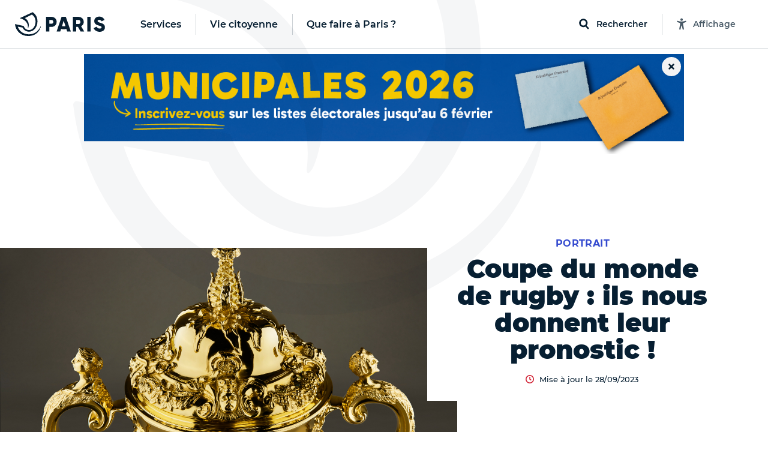

--- FILE ---
content_type: text/html; charset=utf-8
request_url: https://www.paris.fr/templates/header
body_size: 14063
content:
<template id="paris-header-subnav-services">
  <div class="paris-header-subnav-main-link">
    <a class="paris-header-subnav-link" href="/services">Aller sur la page Services</a>
  </div>
  <div class="paris-header-subnav-content">
    <div class="paris-header-subnav-quick-access">
      <div class="paris-header-subnav-quick-access-title paris-header-quick-access-title">Accès rapides</div>
      <ul class="paris-header-subnav-quick-access-items">
          <li><a class="paris-header-subnav-link" target="_blank" rel="noopener" title="Ouverture dans un nouvel onglet" href="https://v70-auth.paris.fr/auth/realms/paris/protocol/openid-connect/auth?client_id=moncompte&amp;response_type=code&amp;redirect_uri=https%3A%2F%2Fmoncompte.paris.fr%2Fmoncompte%2Fservlet%2Fplugins%2Foauth2%2Fcallback&amp;scope=openid&amp;state=15c53c9094b7d&amp;nonce=1c082c8bd9d00"><svg class="paris-icon paris-icon-arrow-right-3" aria-hidden="true"><use xlink:href="#paris-icon-arrow-right-3"></use></svg>Mon Paris</a></li>
          <li><a class="paris-header-subnav-link" href="https://www.paris.fr/dossiers/s-installer-a-paris-56"><svg class="paris-icon paris-icon-arrow-right-3" aria-hidden="true"><use xlink:href="#paris-icon-arrow-right-3"></use></svg>S&#39;installer à Paris</a></li>
          <li><a class="paris-header-subnav-link" href="https://www.paris.fr/lieux/piscines/tous-les-horaires"><svg class="paris-icon paris-icon-arrow-right-3" aria-hidden="true"><use xlink:href="#paris-icon-arrow-right-3"></use></svg>Horaires des piscines</a></li>
          <li><a class="paris-header-subnav-link" href="https://www.paris.fr/pages/les-marches-parisiens-2428"><svg class="paris-icon paris-icon-arrow-right-3" aria-hidden="true"><use xlink:href="#paris-icon-arrow-right-3"></use></svg>Les marchés de Paris</a></li>
      </ul>
    </div>
    <ul class="paris-header-subnav-items has-cols" style="--columns: 4">
        <li><a class="paris-header-subnav-link" href="/accessibilite-et-handicap">Accessibilité et handicap</a></li>
        <li><a class="paris-header-subnav-link" href="/aides-et-demarches">Aides et démarches</a></li>
        <li><a class="paris-header-subnav-link" href="/attractivite-commerces-et-innovation">Attractivité, commerces et innovation</a></li>
        <li><a class="paris-header-subnav-link" href="/culture">Culture</a></li>
        <li><a class="paris-header-subnav-link" href="/emploi">Emploi</a></li>
        <li><a class="paris-header-subnav-link" href="/environnement">Environnement</a></li>
        <li><a class="paris-header-subnav-link" href="/famille-jeunesse-education">Famille, jeunesse, éducation</a></li>
        <li><a class="paris-header-subnav-link" href="/living-in-paris">Living in Paris</a></li>
        <li><a class="paris-header-subnav-link" href="/logement">Logement</a></li>
        <li><a class="paris-header-subnav-link" href="/mobilites">Mobilités</a></li>
        <li><a class="paris-header-subnav-link" href="/proprete-et-gestion-des-dechets">Propreté et gestion des déchets</a></li>
        <li><a class="paris-header-subnav-link" href="/sante">Santé</a></li>
        <li><a class="paris-header-subnav-link" href="/securite">Sécurité</a></li>
        <li><a class="paris-header-subnav-link" href="/solidarites">Solidarités</a></li>
        <li><a class="paris-header-subnav-link" href="/sport">Sport</a></li>
        <li><a class="paris-header-subnav-link" href="/urbanisme">Urbanisme</a></li>
    </ul>
  </div>
</template>

<template id="paris-header-subnav-civic">
  <div class="paris-header-subnav-main-link">
    <a class="paris-header-subnav-link" href="/vie-citoyenne">Aller sur la page Vie citoyenne</a>
  </div>
  <div class="paris-header-subnav-content">
    <div class="paris-header-subnav-quick-access">
      <div class="paris-header-subnav-quick-access-title paris-header-quick-access-title">Accès rapides</div>
      <ul class="paris-header-subnav-quick-access-items">
          <li><a class="paris-header-subnav-link" target="_blank" rel="noopener" title="Ouverture dans un nouvel onglet" href="https://agir.paris.fr/"><svg class="paris-icon paris-icon-arrow-right-3" aria-hidden="true"><use xlink:href="#paris-icon-arrow-right-3"></use></svg>Agir</a></li>
          <li><a class="paris-header-subnav-link" target="_blank" rel="noopener" title="Ouverture dans un nouvel onglet" href="https://decider.paris.fr/"><svg class="paris-icon paris-icon-arrow-right-3" aria-hidden="true"><use xlink:href="#paris-icon-arrow-right-3"></use></svg>Décider</a></li>
          <li><a class="paris-header-subnav-link" target="_blank" rel="noopener" title="Ouverture dans un nouvel onglet" href="https://decider.paris.fr/decider/jsp/site/Portal.jsp?page_id=5"><svg class="paris-icon paris-icon-arrow-right-3" aria-hidden="true"><use xlink:href="#paris-icon-arrow-right-3"></use></svg>Budget Participatif</a></li>
      </ul>
    </div>
    <ul class="paris-header-subnav-items has-cols" style="--columns: 1">
        <li><a class="paris-header-subnav-link is-primary" href="https://www.paris.fr/participation-citoyenne">Participation citoyenne</a></li>
        <li><a class="paris-header-subnav-link is-primary" href="https://www.paris.fr/la-maire-et-les-elu-e-s">La maire et les élu·e·s</a></li>
        <li><a class="paris-header-subnav-link is-primary" href="https://www.paris.fr/le-conseil-de-paris">Le Conseil de Paris</a></li>
        <li><a class="paris-header-subnav-link is-primary" href="https://www.paris.fr/l-hotel-de-ville">L&#39;Hôtel de Ville</a></li>
        <li><a class="paris-header-subnav-link is-primary" href="https://www.paris.fr/relations-internationales">Relations internationales</a></li>
    </ul>
  </div>
</template>

<template id="paris-header-subnav-qfap">
  <div class="paris-header-subnav-main-link">
    <a class="paris-header-subnav-link" href="/quefaire">Aller sur la page Que faire à Paris ?</a>
  </div>
  <div class="paris-header-subnav-content">
    <div class="paris-header-subnav-quick-access">
      <div class="paris-header-subnav-quick-access-title paris-header-quick-access-title">Accès rapides</div>
      <ul class="paris-header-subnav-quick-access-items">
          <li><a class="paris-header-subnav-link" href="https://www.paris.fr/quefaire/enfants"><svg class="paris-icon paris-icon-arrow-right-3" aria-hidden="true"><use xlink:href="#paris-icon-arrow-right-3"></use></svg>Enfants</a></li>
          <li><a class="paris-header-subnav-link" href="https://www.paris.fr/quefaire/expo"><svg class="paris-icon paris-icon-arrow-right-3" aria-hidden="true"><use xlink:href="#paris-icon-arrow-right-3"></use></svg>Expos</a></li>
          <li><a class="paris-header-subnav-link" href="https://www.paris.fr/quefaire/nature"><svg class="paris-icon paris-icon-arrow-right-3" aria-hidden="true"><use xlink:href="#paris-icon-arrow-right-3"></use></svg>Nature</a></li>
          <li><a class="paris-header-subnav-link" href="https://www.paris.fr/quefaire/sport"><svg class="paris-icon paris-icon-arrow-right-3" aria-hidden="true"><use xlink:href="#paris-icon-arrow-right-3"></use></svg>Sport</a></li>
      </ul>
    </div>
    <ul class="paris-header-subnav-items">
        <li><a class="paris-header-subnav-link is-primary" href="https://www.paris.fr/quefaire/semaine">Cette semaine</a></li>
        <li><a class="paris-header-subnav-link is-primary" href="https://www.paris.fr/pages/que-faire-avec-les-enfants-cette-semaine-du-19-janvier-33544">Avec les enfants </a></li>
        <li><a class="paris-header-subnav-link is-blue" href="https://www.paris.fr/evenements/les-nuits-de-la-lecture-2026-des-bibliotheques-de-la-ville-de-paris-100794">Tout le programme des Nuits de la lecture 2026 !</a></li>
    </ul>
    <div class="paris-header-subnav-selections">
      <div class="paris-header-subnav-selections-title">
        À ne pas rater
      </div>
      <ul class="paris-header-subnav-selections-items">
        <li><a class="paris-header-subnav-link" href="https://www.paris.fr/evenements/gagnez-des-places-pour-la-finale-de-la-coupe-de-france-de-hockey-sur-glace-104384">Gagnez des places pour la finale de la coupe de France de hockey sur glace !</a></li>
        <li><a class="paris-header-subnav-link" href="https://www.paris.fr/evenements/mai-lucas-son-expo-culture-hip-hop-des-annees-90-all-eyes-on-me-arrive-a-paris-99358">Maï Lucas : son expo « All Eyes On Me » affole Paris !</a></li>
      </ul>
    </div>
  </div>
</template>

<template id="paris-header-bottom-nav">
  <ul class="paris-header-bottom-nav-items">
    <li class="paris-header-bottom-nav-item"><a class="paris-header-bottom-nav-link is-primary" href="https://www.paris.fr/quefaire">Que faire à Paris</a></li>
  </ul>
</template>


<template id="paris-search-modal-places">
  <h3 class="paris-search-modal-initial-title is-small">Suggestions de lieux</h3>
  <ol class="paris-search-modal-initial-items">
    <li class="paris-search-modal-initial-item">
      <a class="paris-search-modal-initial-item-button" href="/recherche/lieux?types=piscines"><svg class="paris-icon paris-icon-place" aria-hidden="true"><use xlink:href="#paris-icon-place"></use></svg> Piscines</a>
    </li>
    <li class="paris-search-modal-initial-item">
      <a class="paris-search-modal-initial-item-button" href="/recherche/lieux?types=parcs-jardins-et-bois"><svg class="paris-icon paris-icon-place" aria-hidden="true"><use xlink:href="#paris-icon-place"></use></svg> Parcs, jardins et bois</a>
    </li>
    <li class="paris-search-modal-initial-item">
      <a class="paris-search-modal-initial-item-button" href="/recherche/lieux?types=mairies-d-arrondissement"><svg class="paris-icon paris-icon-place" aria-hidden="true"><use xlink:href="#paris-icon-place"></use></svg> Mairies d&#39;arrondissement</a>
    </li>
    <li class="paris-search-modal-initial-item">
      <a class="paris-search-modal-initial-item-button" href="/recherche/lieux?types=bibliotheques"><svg class="paris-icon paris-icon-place" aria-hidden="true"><use xlink:href="#paris-icon-place"></use></svg> Bibliothèques</a>
    </li>
  </ol>
</template>

<template id="paris-header-quick-access-items">
  <li class="paris-header-quick-access-item"><a class="paris-header-quick-access-link" href="https://www.paris.fr/pages/carte-nationale-d-identite-et-passeport-4825">Carte d&#39;identité / Passeport</a></li>
  <li class="paris-header-quick-access-item"><a class="paris-header-quick-access-link" href="https://www.paris.fr/paris-recrute">Paris recrute</a></li>
  <li class="paris-header-quick-access-item"><a class="paris-header-quick-access-link" href="https://www.paris.fr/pages/stationnement-residentiel-mode-d-emploi-2078">Stationnement résidentiel</a></li>
  <li class="paris-header-quick-access-item"><a class="paris-header-quick-access-link" target="_blank" rel="noopener" title="Ouverture dans un nouvel onglet" href="https://v70-auth.paris.fr/auth/realms/paris/protocol/openid-connect/auth?client_id=moncompte&amp;response_type=code&amp;redirect_uri=https%3A%2F%2Fmoncompte.paris.fr%2Fmoncompte%2Fservlet%2Fplugins%2Foauth2%2Fcallback&amp;scope=openid&amp;state=15c53c9094b7d&amp;nonce=1c082c8bd9d00">Accédez à votre compte « Mon Paris »</a></li>
  <li class="paris-header-quick-access-item"><a class="paris-header-quick-access-link" target="_blank" rel="noopener" title="Ouverture dans un nouvel onglet" href="https://familles-portail.paris.fr/">Paris Familles</a></li>
  <li class="paris-header-quick-access-item"><a class="paris-header-quick-access-link" href="https://www.paris.fr/pages/demande-d-acte-d-etat-civil-15838">État civil</a></li>
  <li class="paris-header-quick-access-item"><a class="paris-header-quick-access-link" href="https://www.paris.fr/pages/les-encombrants-un-service-public-hors-norme-17519">Service des encombrants</a></li>
  <li class="paris-header-quick-access-item"><a class="paris-header-quick-access-link" href="https://www.paris.fr/dossiers/l-application-dansmarue-65">Signaler une anomalie avec DansMaRue</a></li>
  <li class="paris-header-quick-access-item"><a class="paris-header-quick-access-link" href="https://www.paris.fr/pages/la-prise-de-rendez-vous-en-ligne-pour-le-logement-9517">Logement : prise de RDV en ligne</a></li>
</template>

<template id="paris-header-subnav-accessibility">
 <div class="accessibility-settings" data-controller="accessibility-settings" data-target="header.accessibilityModal">
  <form class="accessibility-settings-animation"
        data-action="change->accessibility-settings#updateAnimations submit->accessibility-settings#formSubmit"
        data-accessibility-settings-target="animationFormElement">
    <div class="accessibility-settings-title">Animations</div>
    <div class="accessibility-settings-buttons">
      <div class="accessibility-settings-button">
        <input type="radio" id="accessibility-animation-default" name="animation" value="default" checked>
        <label for="accessibility-animation-default">
          Par défaut
        </label>
      </div>
      <div class="accessibility-settings-button">
        <input type="radio" id="accessibility-animation-disabled" name="animation" value="disabled">
        <label for="accessibility-animation-disabled">
          Désactivées
        </label>
      </div>
    </div>
  </form>
  <div class="accessibility-settings-text">
    <div class="accessibility-settings-title">Taille du texte</div>
    <p class="accessibility-settings-text-info accessibility-settings-text-info-desktop">
      Vous pouvez agrandir le contenu en appuyant sur les touches <strong data-accessibility-settings-target='shortcutKey'></strong> et <strong>+</strong> de votre clavier.
      <br>
      Plus d'informations sur <a href="https://www.paris.fr/accessibilite" target="_blank" class="accessibility-settings-text-link" title="Ouvrir la page d'accessibilité du site dans un nouvel onglet">la page Accessibilité, ici.</a>
    </p>
    <p class="accessibility-settings-text-info accessibility-settings-text-info-mobile">
      Vous pouvez agrandir le contenu en augmentant la taille du texte dans les paramètres de votre navigateur.
      <br>
      Plus d'informations sur <a href="https://www.paris.fr/accessibilite" target="_blank" class="accessibility-settings-text-link" title="Ouvrir la page d'accessibilité du site dans un nouvel onglet">la page Accessibilité, ici.</a>
    </p>
  <button class="paris-search-modal-close" data-action="accessibility-settings#closeMenu"
  >Fermer</button>
</div>

</template>

